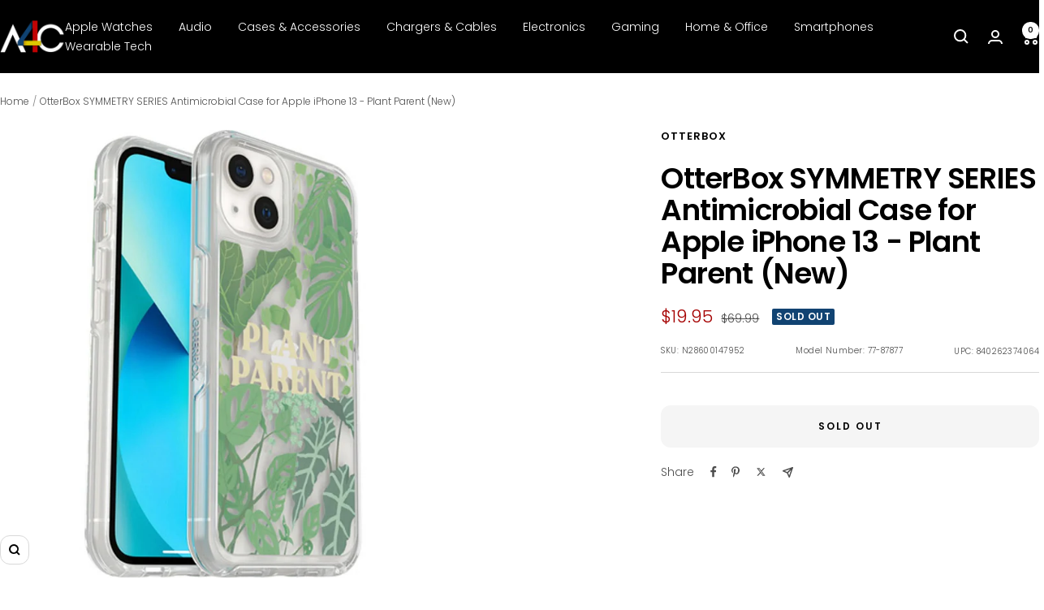

--- FILE ---
content_type: text/plain; charset=utf-8
request_url: https://d-ipv6.mmapiws.com/ant_squire
body_size: 147
content:
a4c.com;019c117f-8432-753d-aa8f-c93f6394acb8:ee8de5ce25d6abe569d577b67ad322cc4b44e83e

--- FILE ---
content_type: text/javascript; charset=utf-8
request_url: https://a4c.com/products/otterbox-symmetry-series-antimicrobial-case-for-apple-iphone-13-plant-parent.js
body_size: 784
content:
{"id":7722515202285,"title":"OtterBox SYMMETRY SERIES Antimicrobial Case for Apple iPhone 13 - Plant Parent (New)","handle":"otterbox-symmetry-series-antimicrobial-case-for-apple-iphone-13-plant-parent","description":"The OtterBox SYMMETRY SERIES case features the advanced impact protection you've come to expect from OtterBox integrated with a slim and stylish design. With dual-material construction, your mobile devices will receive the benefits of a hard polycarbonate exterior and a rubber impact-absorbing interior. It's hard to believe that the OtterBox SYMMETRY Case provides all this incredible protection while still being purse and pocket-friendly. With beveled edges to protect your screen while your mobile device lays flat and easy-to-install one-piece design, the Symmetry case does it all!","published_at":"2023-06-13T11:49:35-05:00","created_at":"2022-04-27T11:29:03-05:00","vendor":"OtterBox","type":"Cases \u0026 Accessories","tags":["Apple","Cases \u0026 Accessories","New","OtterBox","Out of Stock","Phone Case"],"price":1995,"price_min":1995,"price_max":1995,"available":false,"price_varies":false,"compare_at_price":6999,"compare_at_price_min":6999,"compare_at_price_max":6999,"compare_at_price_varies":false,"variants":[{"id":42752882442477,"title":"Default Title","option1":"Default Title","option2":null,"option3":null,"sku":"N28600147952","requires_shipping":true,"taxable":true,"featured_image":{"id":40960989364461,"product_id":7722515202285,"position":1,"created_at":"2024-06-26T09:22:09-05:00","updated_at":"2024-06-26T09:22:21-05:00","alt":null,"width":1000,"height":1000,"src":"https:\/\/cdn.shopify.com\/s\/files\/1\/0095\/0973\/2449\/files\/n28600147952.jpg?v=1719411741","variant_ids":[42752882442477]},"available":false,"name":"OtterBox SYMMETRY SERIES Antimicrobial Case for Apple iPhone 13 - Plant Parent (New)","public_title":null,"options":["Default Title"],"price":1995,"weight":68,"compare_at_price":6999,"inventory_management":"shopify","barcode":"840262374064","featured_media":{"alt":null,"id":33646355480813,"position":1,"preview_image":{"aspect_ratio":1.0,"height":1000,"width":1000,"src":"https:\/\/cdn.shopify.com\/s\/files\/1\/0095\/0973\/2449\/files\/n28600147952.jpg?v=1719411741"}},"requires_selling_plan":false,"selling_plan_allocations":[]}],"images":["\/\/cdn.shopify.com\/s\/files\/1\/0095\/0973\/2449\/files\/n28600147952.jpg?v=1719411741","\/\/cdn.shopify.com\/s\/files\/1\/0095\/0973\/2449\/files\/otterbox_iphone_13_case_symmetry_series_clear_antimicrobial_-19_tejar.jpg?v=1719411741","\/\/cdn.shopify.com\/s\/files\/1\/0095\/0973\/2449\/files\/otterbox_iphone_13_case_symmetry_series_clear_antimicrobial_-20_tejar_f5541907-c652-4b60-b4ce-36ac69360005.jpg?v=1719411741","\/\/cdn.shopify.com\/s\/files\/1\/0095\/0973\/2449\/files\/41NBXc6nD0L.jpg?v=1719411741"],"featured_image":"\/\/cdn.shopify.com\/s\/files\/1\/0095\/0973\/2449\/files\/n28600147952.jpg?v=1719411741","options":[{"name":"Title","position":1,"values":["Default Title"]}],"url":"\/products\/otterbox-symmetry-series-antimicrobial-case-for-apple-iphone-13-plant-parent","media":[{"alt":null,"id":33646355480813,"position":1,"preview_image":{"aspect_ratio":1.0,"height":1000,"width":1000,"src":"https:\/\/cdn.shopify.com\/s\/files\/1\/0095\/0973\/2449\/files\/n28600147952.jpg?v=1719411741"},"aspect_ratio":1.0,"height":1000,"media_type":"image","src":"https:\/\/cdn.shopify.com\/s\/files\/1\/0095\/0973\/2449\/files\/n28600147952.jpg?v=1719411741","width":1000},{"alt":null,"id":33646355349741,"position":2,"preview_image":{"aspect_ratio":1.0,"height":1600,"width":1600,"src":"https:\/\/cdn.shopify.com\/s\/files\/1\/0095\/0973\/2449\/files\/otterbox_iphone_13_case_symmetry_series_clear_antimicrobial_-19_tejar.jpg?v=1719411741"},"aspect_ratio":1.0,"height":1600,"media_type":"image","src":"https:\/\/cdn.shopify.com\/s\/files\/1\/0095\/0973\/2449\/files\/otterbox_iphone_13_case_symmetry_series_clear_antimicrobial_-19_tejar.jpg?v=1719411741","width":1600},{"alt":null,"id":33646355579117,"position":3,"preview_image":{"aspect_ratio":1.0,"height":1600,"width":1600,"src":"https:\/\/cdn.shopify.com\/s\/files\/1\/0095\/0973\/2449\/files\/otterbox_iphone_13_case_symmetry_series_clear_antimicrobial_-20_tejar_f5541907-c652-4b60-b4ce-36ac69360005.jpg?v=1719411741"},"aspect_ratio":1.0,"height":1600,"media_type":"image","src":"https:\/\/cdn.shopify.com\/s\/files\/1\/0095\/0973\/2449\/files\/otterbox_iphone_13_case_symmetry_series_clear_antimicrobial_-20_tejar_f5541907-c652-4b60-b4ce-36ac69360005.jpg?v=1719411741","width":1600},{"alt":null,"id":33646355677421,"position":4,"preview_image":{"aspect_ratio":1.0,"height":500,"width":500,"src":"https:\/\/cdn.shopify.com\/s\/files\/1\/0095\/0973\/2449\/files\/41NBXc6nD0L.jpg?v=1719411741"},"aspect_ratio":1.0,"height":500,"media_type":"image","src":"https:\/\/cdn.shopify.com\/s\/files\/1\/0095\/0973\/2449\/files\/41NBXc6nD0L.jpg?v=1719411741","width":500}],"requires_selling_plan":false,"selling_plan_groups":[]}